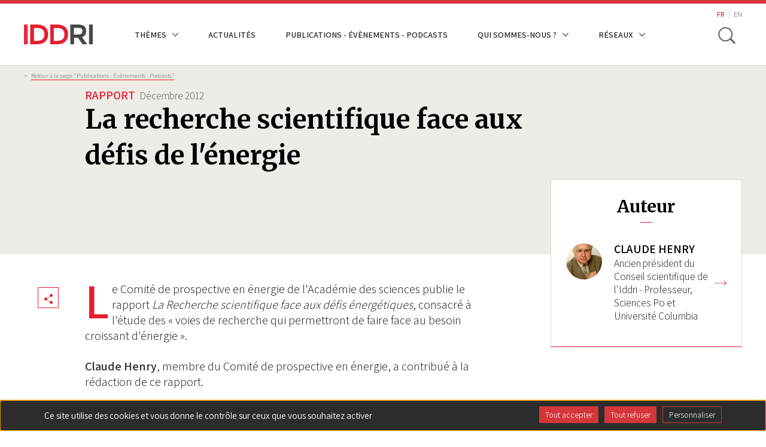

--- FILE ---
content_type: text/html; charset=UTF-8
request_url: https://www.iddri.org/fr/publications-et-evenements/rapport/la-recherche-scientifique-face-aux-defis-de-lenergie
body_size: 65760
content:


<!DOCTYPE html>
<html lang="fr" dir="ltr" prefix="og: https://ogp.me/ns#">
  <head>
    <meta charset="utf-8" />
<meta name="description" content="Le Comité de prospective en énergie de l&#039;Académie des sciences publie le rapport La Recherche scientifique face aux défis énergétiques, consacré à l&#039;étude des « voies de recherche qui permettront de faire face au besoin croissant d&#039;énergie ». Claude Henry, membre du Comité de prospective en énergie, a contribué à la rédaction de ce rapport. Présentation : « Le rapport La recherche scientifique face aux défis de l’énergie présente la contribution de l’Académie des sciences aux débats sur l’énergie et sur la transition énergétique, qui se développent actuellement en France et dans d’autres pays. Concevoir un nouvel équilibre entre les énergies fossiles, l’énergie nucléaire et les énergies renouvelables nécessite la définition d’objectifs précis dans le cadre d’une politique énergétique rationnelle inscrite dans le temps, en s’appuyant sur les technologies existantes et sur les innovations rendues possibles par la recherche scientifique et technologique. La transition souhaitée vers une réduction des énergies fossiles et vers une plus grande insertion des énergies renouvelables fera apparaître des difficultés considérables qu’il faudra envisager avec réalisme. On ne pourra pas se contenter d’approximations pour assurer l’équilibre entre la demande et la production et il faudra réussir à faire comprendre que cet équilibre ne pourra être atteint sans la résolution de problèmes scientifiques et techniques majeurs. Dans ce contexte, l’Académie fait neuf recommandations portant sur les questions difficiles posées par l’intermittence des énergies renouvelables, le stockage massif de l’énergie, le développement de l’énergie nucléaire, l’utilisation efficace des énergies fossiles et l’amélioration de l’efficacité énergétique dans tous les domaines. Ces recommandations visent à renforcer les recherches nécessaires pour réussir une transition qui respecte les objectifs économiques fondamentaux et qui préserve l’indépendance énergétique de notre pays. »" />
<meta name="robots" content="index, follow" />
<meta property="og:site_name" content="IDDRI" />
<meta property="og:type" content="article" />
<meta property="og:url" content="https://www.iddri.org/fr/publications-et-evenements/rapport/la-recherche-scientifique-face-aux-defis-de-lenergie" />
<meta property="og:title" content="La recherche scientifique face aux défis de l&#039;énergie" />
<meta property="og:description" content="Le Comité de prospective en énergie de l&#039;Académie des sciences publie le rapport La Recherche scientifique face aux défis énergétiques, consacré à l&#039;étude des « voies de recherche qui permettront de faire face au besoin croissant d&#039;énergie ». Claude Henry, membre du Comité de prospective en énergie, a contribué à la rédaction de ce rapport. Présentation : « Le rapport La recherche scientifique face aux défis de l’énergie présente la contribution de l’Académie des sciences aux débats sur l’énergie et sur la transition énergétique, qui se développent actuellement en France et dans d’autres pays. Concevoir un nouvel équilibre entre les énergies fossiles, l’énergie nucléaire et les énergies renouvelables nécessite la définition d’objectifs précis dans le cadre d’une politique énergétique rationnelle inscrite dans le temps, en s’appuyant sur les technologies existantes et sur les innovations rendues possibles par la recherche scientifique et technologique. La transition souhaitée vers une réduction des énergies fossiles et vers une plus grande insertion des énergies renouvelables fera apparaître des difficultés considérables qu’il faudra envisager avec réalisme. On ne pourra pas se contenter d’approximations pour assurer l’équilibre entre la demande et la production et il faudra réussir à faire comprendre que cet équilibre ne pourra être atteint sans la résolution de problèmes scientifiques et techniques majeurs. Dans ce contexte, l’Académie fait neuf recommandations portant sur les questions difficiles posées par l’intermittence des énergies renouvelables, le stockage massif de l’énergie, le développement de l’énergie nucléaire, l’utilisation efficace des énergies fossiles et l’amélioration de l’efficacité énergétique dans tous les domaines. Ces recommandations visent à renforcer les recherches nécessaires pour réussir une transition qui respecte les objectifs économiques fondamentaux et qui préserve l’indépendance énergétique de notre pays. »" />
<meta property="og:image:width" content="1200" />
<meta property="og:image:height" content="630" />
<meta name="MobileOptimized" content="width" />
<meta name="HandheldFriendly" content="true" />
<meta name="viewport" content="width=device-width, initial-scale=1.0" />
<link rel="alternate" hreflang="fr" href="https://www.iddri.org/fr/publications-et-evenements/rapport/la-recherche-scientifique-face-aux-defis-de-lenergie" />
<link rel="canonical" href="https://www.iddri.org/fr/publications-et-evenements/rapport/la-recherche-scientifique-face-aux-defis-de-lenergie" />
<link rel="shortlink" href="https://www.iddri.org/fr/node/21556" />

    <title>La recherche scientifique face aux défis de l&#039;énergie | IDDRI</title>
    <link rel="stylesheet" media="all" href="/sites/default/files/css/optimized/css_bRERo_ZBIrKXBca6rUFbiqU9s5rH-7cgquoq_zxLxg0.DC46eXDXNqd7nAabBNwZ9u8wUQRe9Ua37dH_hzHCrN4.css?t97blb" />
<link rel="stylesheet" media="all" href="/sites/default/files/css/optimized/css_Mo82ZZ31cKXAwJBOcyUs1IWfMb405vnexRv9Axiu1E4.BNkKNp68EbDUOqVxDKuKG3tFjrUVQO2lvnrY2ws-ozs.css?t97blb" />
<link rel="stylesheet" media="all" href="/sites/default/files/css/optimized/css_RLxG-gqUEGneV3kUIer3dfxF4x3bAorByjG8Qz4sPBM.AAgPzK5O1u0H_2JogUpE4orYI0D2-GRt4idG9TP-Atw.css?t97blb" />
<link rel="stylesheet" media="all" href="/sites/default/files/css/optimized/css_ht7sxmQu2oTKSoGWt1ndSu3IDPctjktF20Rb0cf9vn4.dUoS3YriKBjPqKvjKLwLYFu5L_9UAnCwYsqwQSM8Lxc.css?t97blb" />
<link rel="stylesheet" media="all" href="/sites/default/files/css/optimized/css_m0smgWnMf514_r7TQkN__Pmr-_EH0FhDUjHaC8_cg0Y.XIGqNnGjyNUqVKK6kYAtCYQBGlkH_cAEYeDKyotbqXU.css?t97blb" />
<link rel="stylesheet" media="all" href="/sites/default/files/css/optimized/css_9IddknSS13t2ZyGl1lrdq4Z3fnmU4_26LqVcG7jPJm8.pRq2ogVPqSFZMotAMbfTpYQHaBcUv1PMpX-IACJPrnw.css?t97blb" />
<link rel="stylesheet" media="all" href="/sites/default/files/css/optimized/css_y2KkHmWi-iiWSvPhQM4xjMPJI2Kq5GDsavt625YsE1k.BUEjdj2hCBDLvQJqPxHjZbJG2JuXAdB6h3avyHpGdc0.css?t97blb" />
<link rel="stylesheet" media="all" href="/sites/default/files/css/optimized/css_o46CzKmvZWVf3RwRT952gosDfYneGHPAINcJDkXQKKw.BDWBT8F-EjL3oc49GtpXpB_U1_zlKHgmyD3h2ya0deA.css?t97blb" />
<link rel="stylesheet" media="all" href="/sites/default/files/css/optimized/css_jro9FUjuN8bUVm-dn4S-fVOXWDw6GfZ4jFF67yqKvr8.pdlB5Z6TL4zGhLNll7U6Ppgf_GjatJhK__Ij2YXNUHw.css?t97blb" />
<link rel="stylesheet" media="all" href="/sites/default/files/css/optimized/css_vnoMeoxaaLGzIou_V9Kktno_BnLheyZ-Zy2-FOj2Ops.oYn54AOkSGp1k5qXsADMn5oA4Eolu41COpweO_04W20.css?t97blb" />
<link rel="stylesheet" media="all" href="/sites/default/files/css/optimized/css_4S2XvMVxhh1162PlqfEQeBQaubiYb-MN7lOIbBqXpXE.BiloNKolqn95_v2XYiVzCXBSnikBkmY1oqqn_MVT92E.css?t97blb" />
<link rel="stylesheet" media="all" href="/sites/default/files/css/optimized/css_EqnnaMezCBOH6YcrQ38QIn0P5PWWSvg-HXqGXLk6UhQ.QxgPyTPPKBSYmDDvnNT-cz-TddLSk4M6lxN0SH0xyDA.css?t97blb" />
<link rel="stylesheet" media="all" href="/sites/default/files/css/optimized/css_d3ogRY7fV4G8Hj9ztz6WM686MrDqfMQU5ewlNnkbV1U.1DgupRzDx2LS6X99ZbrfW3bau-w2oF5K2VkpBiSCHYk.css?t97blb" />
<link rel="stylesheet" media="all" href="/sites/default/files/css/optimized/css_4MbGDD09zXMiaSdgai7zf5Zry4cIquHKTiI26DHZFD8.FC3ToWqr35debD0yfNCJICHXA_YU6U2wbMi8FaPtUno.css?t97blb" />
<link rel="stylesheet" media="all" href="/sites/default/files/css/optimized/css_rqST7RlqY6jgCjogaMTorcWI2MBPaDDrbwfxUNmLDZM.R4NDpApz56_t3h00oFMfPVJZZ-OeLqu0BdtL9vgSxnk.css?t97blb" />
<link rel="stylesheet" media="all" href="/sites/default/files/css/optimized/css_V7_5j6X6-ZXUSwrIy0UxLbhQhQ18plAkSn4n6_XrtFA.IbIjtqZYSyE2XY7y2fZgRkqZ2maxq0e6ij676dtIUjg.css?t97blb" />
<link rel="stylesheet" media="all" href="/sites/default/files/css/optimized/css_lX53zme2ZdraPDlJG3h-jKXUP72iWvLVLOwLnzIu1xM.KHHif-bKGaxpLSNBBV3UGf7SPFdFPx5hMdajpZ6rewo.css?t97blb" />
<link rel="stylesheet" media="all" href="/sites/default/files/css/optimized/css__yIwH9FVPCHBS0NCp7PTCp1s2iYCr-dAgxcUyWDRUs8.RRhF81LzJXaXZc65JSreiOoXtNYrSq-12cA5lEHfJKg.css?t97blb" />
<link rel="stylesheet" media="all" href="/sites/default/files/css/optimized/css_91BCDYY01qHxZJ4MSRkKYwHauJw81w3sKXvPcZW6puQ.-dIxtx76H6qCIYOivZeKz7q_xHKkzJsymuYUmt5558I.css?t97blb" />
<link rel="stylesheet" media="all" href="/sites/default/files/css/optimized/css_rVqyYZFt6Evtl3fYEq6czIGri03gx9wRjz3Y_ItWYEU.OMHY3l3QPw54z-Ar_90u1mpCtiMD2wOOuiQTuwtQc7o.css?t97blb" />
<link rel="stylesheet" media="all" href="/sites/default/files/css/optimized/css_qO2AoishdJKLKCtcndQBjWGM8F-wZAF9orv7nXKx68o.6KCt6SUK3ePEf1tO4s4pjQflMvSkZlS-3u4ZVmMdQCM.css?t97blb" />
<link rel="stylesheet" media="all" href="/sites/default/files/css/optimized/css_UF7ljNEy5Lc8cUWBxDk9g7IM11HuHz9ssrsS1MFZX20.f6gfY5V52_zIBOspzrcXqDgPHp4Fgo3HQf4hC3L_Rx8.css?t97blb" />
<link rel="stylesheet" media="all" href="/sites/default/files/css/optimized/css_Nzm2F3xJlahM2jdRzicLk9wgE1ZT9IqT0sxDYtn4GHw.ekfA6MmWz6UC2TOWfARSd1KjIuuLvU5HrgPWFihqU4I.css?t97blb" />
<link rel="stylesheet" media="all" href="/sites/default/files/css/optimized/css_1rvzKwYydUJvySPfT7DtPc8fI0oPy2FglyIV09Fl8oE.myc8X7JVUEF-QyTntfEZ6t9j3V3mWVOX8fj1XuyKngw.css?t97blb" />
<link rel="stylesheet" media="all" href="/sites/default/files/css/optimized/css_CeRwom0PAvGUuy7W0NxSt_HRil2MSjwd7p5sWhu67xs.8I2n1K5iiFFp_R6FdJXmpipUTBNRgmGW_L_MGnH8paI.css?t97blb" />
<link rel="stylesheet" media="all" href="/sites/default/files/css/optimized/css_JXwuQLNySt7YEiyIafCDAhSDOBW5aW87ZaWwTZEqGbg.pYlWxvMnJuvqyCOD5DJaRDDgdUWGH-mYxEA8f4MUcN8.css?t97blb" />
<link rel="stylesheet" media="all" href="/sites/default/files/css/optimized/css_Sw8T02rBw9Z7xsftE6ZM9rJ5umht_AvIYQNAxjwegD8.CxR17DSeu5NkNXAkgyKnrXzmto0jEgMG7UbsbGTv4ds.css?t97blb" />
<link rel="stylesheet" media="all" href="/sites/default/files/css/optimized/css_L5f691Y6OmOZJl02aK1aFZ8ruvcIWJm7QSxPu2q6KMU.22-Qqvp9zgwRhnR3jhPisskFXhcZbU_yTRqTRn-BXKw.css?t97blb" />
<link rel="stylesheet" media="all" href="/sites/default/files/css/optimized/css_yGEmdijJ6nazKKcJTIDZb-gipnfpmm6HdEdn-AdmlEA.SbyPmQFeZNg8bMlhaqd3nZRFpGBK2bz9JKgQPu99YO8.css?t97blb" />
<link rel="stylesheet" media="all" href="/sites/default/files/css/optimized/css_e-ha61-8JqW42ygHCse4GYVczoe6jxRRgFzom2fxTTs.SDCXYhwsr3T9rmZ4Zqy72Af3_2t_JVMXVXyTYklJPYk.css?t97blb" />
<link rel="stylesheet" media="all" href="/sites/default/files/css/optimized/css_cjDI52aJ1Vdr-7A_JokZBl0QRxFBCYPZ0-NJTg5pO_Y.FOJ2LQuc15mfABBXze9N9TBWhbeSOIx6O8Ujsk-mCkc.css?t97blb" />
<link rel="stylesheet" media="all" href="/sites/default/files/css/optimized/css_V79B7a4qTRJakLA2xfHJmi-DCCztIRV1QuOaDHeVTxg.lyPlAzOZqe4ehQrf0yLLDB8o_GABfHt2U8EAPB6V99Q.css?t97blb" />
<link rel="stylesheet" media="all" href="/sites/default/files/css/optimized/css_bEZMFRPzO-2aTxw1AlwlSYaf1ivetnEFRWi7RwiDRHI.nwabwVHQBKl-UGnWst-W270yRuH8f0vbuTx1BV43DUs.css?t97blb" />
<link rel="stylesheet" media="all" href="/sites/default/files/css/optimized/css_kV3eX0I_qlJpX1GGDsziko2rskvlJnj2czM_H_UGn5U.NrBfJtpbkCGkt9QEDCAG7BI9PNt5sqT5ohwTfE3whYg.css?t97blb" />
<link rel="stylesheet" media="all" href="/sites/default/files/css/optimized/css_3qlPrycG9AtdJQ_YShrNltTnnc14XgV1o_usquKsIY4.6mkOnErO_Y_VQcMNIpaUkOWN8yxoPSDhoKcYoK4657g.css?t97blb" />
<link rel="stylesheet" media="all" href="/sites/default/files/css/optimized/css_SyL6713bJz4VzkK2SfEx2PZVfO8E_Grsaxet1SwEQmU.tGkW48I0Is2MMPFdupAN1tmK-tItbD6ALEezBG_66vE.css?t97blb" />
<link rel="stylesheet" media="all" href="/sites/default/files/css/optimized/css_Cpr4lLkyjMwfaGmXsOqOycH_S7t7QPIeBpynTJJ41FU.m_uDhLomlz9gFYleFOGt-D9Z7kvKW-qNyws9PCOZ7Tw.css?t97blb" />
<link rel="stylesheet" media="all" href="/sites/default/files/css/optimized/css_DdDn1MBEZK8VYyM-mRwQoqOCeg6D6xselAwWsDd_Ww8.dtCX1NiF8MsfnVpYA7eHdQhpcin0SLWj1ov4Ffv2rMk.css?t97blb" />
<link rel="stylesheet" media="all" href="/sites/default/files/css/optimized/css_C5pLAVLDSYD88KXTwIwfUHo-UIQNX-u2HCLBXD6c8v8.hBAohnRj15OcDJ-sg3EndadbiD2CeHADNS7lpcPLmPQ.css?t97blb" />
<link rel="stylesheet" media="all" href="/sites/default/files/css/optimized/css_KcWoJZNBEXNRWCa3YGmNXV267kZTwCB6ixIuQ2drNG4.9IQPFqtVtvtL4162wEd0sLboAFvj-DHTqVdkbytlirk.css?t97blb" />
<link rel="stylesheet" media="all" href="/sites/default/files/css/optimized/css_jyqAAcsudcfC9PcJd63Dc817q1h3P41zWEKQKpwuf9g.4Yd2GnbmsrzVh3aFzWiKyD50T7b50_cmOiZHnARWVdo.css?t97blb" />
<link rel="stylesheet" media="all" href="/sites/default/files/css/optimized/css_zcWWoPyqxP6Ts9j1UmpKlAdXL0LxFdAFsvh7LHGP9hg.ZWzCbxr9TLtMBz-nWc2zd6pc40czrKX1no2quZGAzr8.css?t97blb" />
<link rel="stylesheet" media="all" href="/sites/default/files/css/optimized/css_v7Q33bGI1xcDVAJ-XqDcpKbhFPCB2YMUx-EVRneODOo.g0nnWZyzoK1IR_-soC0mDbbepsRaAgjAYyUvF0T-VvM.css?t97blb" />
<link rel="stylesheet" media="all" href="/sites/default/files/css/optimized/css_RXsj9VMvl9LttbP-7mR4MY80vqjpgLu1pn_NiS2ZidM.bOHA5UKA80OI2-FLIvokNB6NModOGz6FuclXzzR0DNc.css?t97blb" />
<link rel="stylesheet" media="all" href="/themes/custom/iddri/node_modules/share-this/dist/share-this.css?t97blb" />
<link rel="stylesheet" media="all" href="/sites/default/files/css/optimized/css_mq-_eG7MPY2naMAqHbIEQen1IJtgRa4s9lRIh6Hfno4.b2npJ92V29HdamueyPj7Pyz1qXfWXJiKqu4KOJzULh4.css?t97blb" />
<link rel="stylesheet" media="all" href="/sites/default/files/css/optimized/css_BkzEfssMK88pYiRsJaovquO-4epCeJJihKl1Ap7FVUI.yNc5So6NyD-552zt0yNLBGokTBIFCO5JmwGhgL_DcEE.css?t97blb" />
<link rel="stylesheet" media="all" href="//fonts.googleapis.com/css?family=Assistant:300,400,600|Merriweather:700" />

    
    <link rel="apple-touch-icon" sizes="57x57" href="/themes/custom/iddri/images/favicon/apple-icon-57x57.png">
    <link rel="apple-touch-icon" sizes="60x60" href="/themes/custom/iddri/images/favicon/apple-icon-60x60.png">
    <link rel="apple-touch-icon" sizes="72x72" href="/themes/custom/iddri/images/favicon/apple-icon-72x72.png">
    <link rel="apple-touch-icon" sizes="76x76" href="/themes/custom/iddri/images/favicon/apple-icon-76x76.png">
    <link rel="apple-touch-icon" sizes="114x114" href="/themes/custom/iddri/images/favicon/apple-icon-114x114.png">
    <link rel="apple-touch-icon" sizes="120x120" href="/themes/custom/iddri/images/favicon/apple-icon-120x120.png">
    <link rel="apple-touch-icon" sizes="144x144" href="/themes/custom/iddri/images/favicon/apple-icon-144x144.png">
    <link rel="apple-touch-icon" sizes="152x152" href="/themes/custom/iddri/images/favicon/apple-icon-152x152.png">
    <link rel="apple-touch-icon" sizes="180x180" href="/themes/custom/iddri/images/favicon/apple-icon-180x180.png">
    <link rel="icon" type="image/png" sizes="192x192"  href="/themes/custom/iddri/images/favicon/android-icon-192x192.png">
    <link rel="icon" type="image/png" sizes="32x32" href="/themes/custom/iddri/images/favicon/favicon-32x32.png">
    <link rel="icon" type="image/png" sizes="96x96" href="/themes/custom/iddri/images/favicon/favicon-96x96.png">
    <link rel="icon" type="image/png" sizes="16x16" href="/themes/custom/iddri/images/favicon/favicon-16x16.png">
    <link rel="manifest" href="/themes/custom/iddri/images/favicon/manifest.json">
    <meta name="msapplication-TileColor" content="#ffffff">
    <meta name="msapplication-TileImage" content="/themes/custom/iddri/images/favicon/ms-icon-144x144.png">
    <meta name="theme-color" content="#ffffff">

    <!-- Matomo -->
    <script>
      var _paq = window._paq = window._paq || [];
      /* tracker methods like "setCustomDimension" should be called before "trackPageView" */
      _paq.push(['trackPageView']);
      _paq.push(['enableLinkTracking']);
      (function() {
        var u="https://iddri.matomo.cloud/";
        _paq.push(['setTrackerUrl', u+'matomo.php']);
        _paq.push(['setSiteId', '1']);
        var d=document, g=d.createElement('script'), s=d.getElementsByTagName('script')[0];
        g.async=true; g.src='//cdn.matomo.cloud/iddri.matomo.cloud/matomo.js'; s.parentNode.insertBefore(g,s);
      })();
    </script>
    <!-- End Matomo Code -->
  </head>
  <body class="path-node page-node-type-publication">

        <a href="#main-content" class="visually-hidden focusable skip-link">
      Aller au contenu principal
    </a>
    
      <div class="dialog-off-canvas-main-canvas" data-off-canvas-main-canvas>
    
<div class="layout-container">
  <header class="header-site" role="banner">
    <div class="header-site__wrapper">
        <div class="container">
            <div class="flex-content-vcenter">
                <a href="https://www.iddri.org/fr" class="header-site__logo-wrap">
                                      <img class="header-site__logo" src="/themes/custom/iddri/images/logo.svg" alt="IDDRI" />
                                  </a>

                
                                      <div class="region region-header">
    <nav role="navigation" aria-labelledby="block-iddri-main-menu-menu" id="block-iddri-main-menu" class="block block-menu navigation menu--main">
            
  <h2 class="visually-hidden" id="block-iddri-main-menu-menu">Navigation principale</h2>
  

        
							<ul data-region="header" class="menu">
																	<li class="menu-item menu-item--expanded">
						<span>Thèmes</span>
													<div class="dropdown-mainnav">
								<div class="container">
									<div class="dropdown-inner">
										<h2>Thèmes</h2>
										<div class="dropdown-elements">
																																												<ul class="menu">
																		<li class="menu-item">
						<a href="/fr/themes/agriculture-et-alimentation" data-drupal-link-system-path="node/27048">Agriculture et alimentation</a>
											</li>
														<li class="menu-item">
						<a href="/fr/themes/biodiversite" data-drupal-link-system-path="node/19248">Biodiversité</a>
											</li>
														<li class="menu-item">
						<a href="/fr/themes/climat" data-drupal-link-system-path="node/19247">Climat</a>
											</li>
														<li class="menu-item">
						<a href="/fr/themes/energie" data-drupal-link-system-path="node/27060">Énergie</a>
											</li>
														<li class="menu-item">
						<a href="/fr/themes/financement-des-economies-en-developpement" data-drupal-link-system-path="node/19246">Financement des économies en développement</a>
											</li>
							</ul>
			
																																																								<ul class="menu">
																		<li class="menu-item">
						<a href="/fr/themes/modes-de-vie" data-drupal-link-system-path="node/27062">Modes de vie</a>
											</li>
														<li class="menu-item">
						<a href="/fr/themes/nouvelles-politiques-industrielles" data-drupal-link-system-path="node/27236">Nouvelles politiques industrielles</a>
											</li>
														<li class="menu-item">
						<a href="/fr/themes/ocean" data-drupal-link-system-path="node/22455">Océan</a>
											</li>
														<li class="menu-item">
						<a href="/fr/themes/pacte-vert-europeen" data-drupal-link-system-path="node/27061">Pacte vert européen</a>
											</li>
														<li class="menu-item">
						<a href="/fr/themes/transport" data-drupal-link-system-path="node/27047">Transport</a>
											</li>
							</ul>
			
																																	</div>
									</div>
								</div>
							</div>
											</li>
														<li class="menu-item">
						<a href="/fr/actualites" data-drupal-link-system-path="node/27446">Actualités</a>
											</li>
														<li class="menu-item">
						<a href="/fr/publications-et-evenements" data-drupal-link-system-path="publi-events">Publications - Évènements - Podcasts</a>
											</li>
														<li class="menu-item menu-item--expanded">
						<span>Qui sommes-nous ?</span>
													<div class="dropdown-mainnav">
								<div class="container">
									<div class="dropdown-inner">
										<h2>Qui sommes-nous ?</h2>
										<div class="dropdown-elements">
																																												<ul class="menu">
																		<li class="menu-item">
						<a href="/fr/iddri-en-bref" data-drupal-link-system-path="node/18188">L&#039;Iddri en bref</a>
											</li>
														<li class="menu-item">
						<a href="/fr/iddri-en-bref/equipe" data-drupal-link-system-path="node/16391">Équipe</a>
											</li>
														<li class="menu-item">
						<a href="/fr/iddri-en-bref/gouvernance" data-drupal-link-system-path="node/22897">Instances de gouvernance</a>
											</li>
														<li class="menu-item">
						<a href="/fr/iddri-en-bref/partenaires-financiers" data-drupal-link-system-path="node/22908">Partenaires financiers</a>
											</li>
														<li class="menu-item">
						<a href="/fr/iddri-en-bref/partenaires-de-recherche-et-dintervention" data-drupal-link-system-path="node/22909">Partenaires de recherche</a>
											</li>
							</ul>
			
																																																<div class="special_item">
																						<ul class="menu">
																		<li class="menu-item">
						<a href="/fr/iddri-en-bref/transparence-sur-la-gouvernance-et-le-financement" data-drupal-link-system-path="node/22571">Transparence</a>
											</li>
														<li class="menu-item">
						<a href="/fr/iddri-en-bref/rapports-dactivites" data-drupal-link-system-path="node/22559">Rapports d&#039;activités</a>
											</li>
														<li class="menu-item">
						<a href="/fr/iddri-en-bref/contact" data-drupal-link-system-path="node/22569">Contact</a>
											</li>
														<li class="menu-item">
						<a href="/fr/iddri-en-bref/emplois-et-stages" data-drupal-link-system-path="node/22882">Emplois et stages</a>
											</li>
							</ul>
			
														<ul class="social-list">
															<li>
																<a href="https://www.linkedin.com/company/iddri/" target="_blank" class="linkedin ln-social">ln|LinkedIn</a>
															</li>
															<li>
																<a href="https://bsky.app/profile/iddri.bsky.social" target="_blank" class="bluesky bs-social">bs|Bluesky</a>
															</li>
															<li>
																<a href="https://www.youtube.com/user/IddriTV" target="_blank" class="youtube yt-social">yt|Youtube</a>
															</li>
														</ul>
													</div>
																																	</div>
									</div>
								</div>
							</div>
											</li>
														<li class="menu-item menu-item--expanded">
						<span>Réseaux</span>
													<div class="dropdown-mainnav">
								<div class="container">
									<div class="dropdown-inner">
										<h2>Réseaux</h2>
										<div class="dropdown-elements">
																																												<ul class="menu">
																		<li class="menu-item">
						<a href="/fr/reseau/deep-decarbonization-pathways" data-drupal-link-system-path="node/27050">Deep Decarbonization Pathways</a>
											</li>
														<li class="menu-item">
						<a href="/fr/reseau/institut-mobilites-en-transition" data-drupal-link-system-path="node/27049">Institut Mobilités en Transition</a>
											</li>
														<li class="menu-item">
						<a href="/fr/reseau/ukama" data-drupal-link-system-path="node/27051">Ukȧmȧ</a>
											</li>
														<li class="menu-item">
						<a href="/fr/reseau/european-think-tanks-group" data-drupal-link-system-path="node/27052">European Think Tanks Group</a>
											</li>
														<li class="menu-item">
						<a href="/fr/reseau/think-sustainable-europe" data-drupal-link-system-path="node/27053">Think Sustainable Europe</a>
											</li>
							</ul>
			
																																																								<ul class="menu">
																		<li class="menu-item">
						<a href="/fr/reseau/idgm" data-drupal-link-system-path="node/27054">IDGM +</a>
											</li>
							</ul>
			
																																	</div>
									</div>
								</div>
							</div>
											</li>
							</ul>
			


  </nav>
<div class="language-switcher-language-url block block-language block-language-blocklanguage-interface" id="block-iddri-lang-switcher" role="navigation">
  
    
      <ul class="links"><li hreflang="fr" data-drupal-link-system-path="node/21556" class="fr is-active" aria-current="page"><a href="/fr/publications-et-evenements/rapport/la-recherche-scientifique-face-aux-defis-de-lenergie" class="language-link is-active" hreflang="fr" data-drupal-link-system-path="node/21556" aria-current="page">FR</a></li><li hreflang="en" data-drupal-link-system-path="node/21556" class="en"><a href="/en/node/21556" class="language-link" hreflang="en" data-drupal-link-system-path="node/21556">EN</a></li></ul>
  </div>
<div class="views-exposed-form block block-search container-inline" id="block-search-form-block">
  
    
      <form class="iddri-search-form" data-drupal-selector="iddri-search-form" action="/fr/publications-et-evenements/rapport/la-recherche-scientifique-face-aux-defis-de-lenergie" method="post" id="iddri-search-form" accept-charset="UTF-8">
  <div class="form-item js-form-wrapper form-wrapper" id="edit-title"><input placeholder="Mots-clés" data-drupal-selector="edit-title" type="text" id="edit-title" name="title" value="" size="60" maxlength="128" class="form-text required" required="required" aria-required="true" />
</div>
<input data-drupal-selector="form-xol-jutdis9pwd3jhlf-jaeropdwp4l9f0bxq4nyvvs" type="hidden" name="form_build_id" value="form-xOL-JUTDIS9pWd3jHLf-jaEROPdWp4l9f0BXq4Nyvvs" />
<input data-drupal-selector="edit-iddri-search-form" type="hidden" name="form_id" value="iddri_search_form" />
<div data-drupal-selector="edit-actions" class="form-actions js-form-wrapper form-wrapper" id="edit-actions"><input data-drupal-selector="edit-submit" type="submit" id="edit-submit" name="op" value="OK" class="button js-form-submit form-submit" />
</div>

</form>

  </div>

  </div>

                            </div>


            <div class="flex-content-vcenter">
              
                
                <button type="button" class="header-site__search js-toggle-search" aria-label="toggle search">
                    <span class="search-icon__item" aria-hidden="true"></span>
                    <span class="hide-visually">Toggle search</span>
                </button>

                <button class="hamburger js-toggle-nav">
                    <span class="hamburger__inner js-hamburger-inner"></span>
                </button>
            </div>
        </div>
    </div>
</header>

<div class="mobile-nav js-mobile-nav">
    <div class="container">
        <div class="mobile-nav__wrap">
            <nav role="navigation" aria-labelledby="block-iddri-main-menu-menu" id="block-iddri-main-menu" class="block block-menu navigation menu--main">
            
  <h2 class="visually-hidden" id="block-iddri-main-menu-menu">Navigation principale</h2>
  

        
							<ul data-region="header" class="menu">
																	<li class="menu-item menu-item--expanded">
						<span>Thèmes</span>
													<div class="dropdown-mainnav">
								<div class="container">
									<div class="dropdown-inner">
										<h2>Thèmes</h2>
										<div class="dropdown-elements">
																																												<ul class="menu">
																		<li class="menu-item">
						<a href="/fr/themes/agriculture-et-alimentation" data-drupal-link-system-path="node/27048">Agriculture et alimentation</a>
											</li>
														<li class="menu-item">
						<a href="/fr/themes/biodiversite" data-drupal-link-system-path="node/19248">Biodiversité</a>
											</li>
														<li class="menu-item">
						<a href="/fr/themes/climat" data-drupal-link-system-path="node/19247">Climat</a>
											</li>
														<li class="menu-item">
						<a href="/fr/themes/energie" data-drupal-link-system-path="node/27060">Énergie</a>
											</li>
														<li class="menu-item">
						<a href="/fr/themes/financement-des-economies-en-developpement" data-drupal-link-system-path="node/19246">Financement des économies en développement</a>
											</li>
							</ul>
			
																																																								<ul class="menu">
																		<li class="menu-item">
						<a href="/fr/themes/modes-de-vie" data-drupal-link-system-path="node/27062">Modes de vie</a>
											</li>
														<li class="menu-item">
						<a href="/fr/themes/nouvelles-politiques-industrielles" data-drupal-link-system-path="node/27236">Nouvelles politiques industrielles</a>
											</li>
														<li class="menu-item">
						<a href="/fr/themes/ocean" data-drupal-link-system-path="node/22455">Océan</a>
											</li>
														<li class="menu-item">
						<a href="/fr/themes/pacte-vert-europeen" data-drupal-link-system-path="node/27061">Pacte vert européen</a>
											</li>
														<li class="menu-item">
						<a href="/fr/themes/transport" data-drupal-link-system-path="node/27047">Transport</a>
											</li>
							</ul>
			
																																	</div>
									</div>
								</div>
							</div>
											</li>
														<li class="menu-item">
						<a href="/fr/actualites" data-drupal-link-system-path="node/27446">Actualités</a>
											</li>
														<li class="menu-item">
						<a href="/fr/publications-et-evenements" data-drupal-link-system-path="publi-events">Publications - Évènements - Podcasts</a>
											</li>
														<li class="menu-item menu-item--expanded">
						<span>Qui sommes-nous ?</span>
													<div class="dropdown-mainnav">
								<div class="container">
									<div class="dropdown-inner">
										<h2>Qui sommes-nous ?</h2>
										<div class="dropdown-elements">
																																												<ul class="menu">
																		<li class="menu-item">
						<a href="/fr/iddri-en-bref" data-drupal-link-system-path="node/18188">L&#039;Iddri en bref</a>
											</li>
														<li class="menu-item">
						<a href="/fr/iddri-en-bref/equipe" data-drupal-link-system-path="node/16391">Équipe</a>
											</li>
														<li class="menu-item">
						<a href="/fr/iddri-en-bref/gouvernance" data-drupal-link-system-path="node/22897">Instances de gouvernance</a>
											</li>
														<li class="menu-item">
						<a href="/fr/iddri-en-bref/partenaires-financiers" data-drupal-link-system-path="node/22908">Partenaires financiers</a>
											</li>
														<li class="menu-item">
						<a href="/fr/iddri-en-bref/partenaires-de-recherche-et-dintervention" data-drupal-link-system-path="node/22909">Partenaires de recherche</a>
											</li>
							</ul>
			
																																																<div class="special_item">
																						<ul class="menu">
																		<li class="menu-item">
						<a href="/fr/iddri-en-bref/transparence-sur-la-gouvernance-et-le-financement" data-drupal-link-system-path="node/22571">Transparence</a>
											</li>
														<li class="menu-item">
						<a href="/fr/iddri-en-bref/rapports-dactivites" data-drupal-link-system-path="node/22559">Rapports d&#039;activités</a>
											</li>
														<li class="menu-item">
						<a href="/fr/iddri-en-bref/contact" data-drupal-link-system-path="node/22569">Contact</a>
											</li>
														<li class="menu-item">
						<a href="/fr/iddri-en-bref/emplois-et-stages" data-drupal-link-system-path="node/22882">Emplois et stages</a>
											</li>
							</ul>
			
														<ul class="social-list">
															<li>
																<a href="https://www.linkedin.com/company/iddri/" target="_blank" class="linkedin ln-social">ln|LinkedIn</a>
															</li>
															<li>
																<a href="https://bsky.app/profile/iddri.bsky.social" target="_blank" class="bluesky bs-social">bs|Bluesky</a>
															</li>
															<li>
																<a href="https://www.youtube.com/user/IddriTV" target="_blank" class="youtube yt-social">yt|Youtube</a>
															</li>
														</ul>
													</div>
																																	</div>
									</div>
								</div>
							</div>
											</li>
														<li class="menu-item menu-item--expanded">
						<span>Réseaux</span>
													<div class="dropdown-mainnav">
								<div class="container">
									<div class="dropdown-inner">
										<h2>Réseaux</h2>
										<div class="dropdown-elements">
																																												<ul class="menu">
																		<li class="menu-item">
						<a href="/fr/reseau/deep-decarbonization-pathways" data-drupal-link-system-path="node/27050">Deep Decarbonization Pathways</a>
											</li>
														<li class="menu-item">
						<a href="/fr/reseau/institut-mobilites-en-transition" data-drupal-link-system-path="node/27049">Institut Mobilités en Transition</a>
											</li>
														<li class="menu-item">
						<a href="/fr/reseau/ukama" data-drupal-link-system-path="node/27051">Ukȧmȧ</a>
											</li>
														<li class="menu-item">
						<a href="/fr/reseau/european-think-tanks-group" data-drupal-link-system-path="node/27052">European Think Tanks Group</a>
											</li>
														<li class="menu-item">
						<a href="/fr/reseau/think-sustainable-europe" data-drupal-link-system-path="node/27053">Think Sustainable Europe</a>
											</li>
							</ul>
			
																																																								<ul class="menu">
																		<li class="menu-item">
						<a href="/fr/reseau/idgm" data-drupal-link-system-path="node/27054">IDGM +</a>
											</li>
							</ul>
			
																																	</div>
									</div>
								</div>
							</div>
											</li>
							</ul>
			


  </nav>


            
        </div>

        <div class="language-switcher-language-url block block-language block-language-blocklanguage-interface" id="block-iddri-lang-switcher" role="navigation">
  
    
      <ul class="links"><li hreflang="fr" data-drupal-link-system-path="node/21556" class="fr is-active" aria-current="page"><a href="/fr/publications-et-evenements/rapport/la-recherche-scientifique-face-aux-defis-de-lenergie" class="language-link is-active" hreflang="fr" data-drupal-link-system-path="node/21556" aria-current="page">FR</a></li><li hreflang="en" data-drupal-link-system-path="node/21556" class="en"><a href="/en/node/21556" class="language-link" hreflang="en" data-drupal-link-system-path="node/21556">EN</a></li></ul>
  </div>

    </div>
</div>






  <main role="main" class="site-wrapper">
    <div class="container">
      <a id="main-content" tabindex="-1"></a>
      <div class="layout-content">
          <div class="region region-content">
    <div id="block-iddri-breadcrumb-block" class="block block-system block-system-breadcrumb-block">
  
    
        <nav class="breadcrumb" role="navigation" aria-labelledby="system-breadcrumb">
    <h2 id="system-breadcrumb" class="visually-hidden">Fil d'Ariane</h2>
    <ol>
          <li class="breadcrumb__item">
        <span>></span>
                  <a href="/fr/publications-et-evenements" class="breadcrumb__link">Retour à la page "Publications - Évènements - Podcasts”</a>
              </li>
        </ol>
  </nav>

  </div>
<div data-drupal-messages-fallback class="hidden"></div>


<article class="publication publication-full page-wrapper">

    <header class="page-header " >
        <div class="row">
            <div class="col-7plus push-1">
                <div class="publication__metas">
                    <span class="category category--publi">Rapport</span>
                    Décembre 2012
                </div>
                <h1 class="page-title page-title--publication "><span class="field field--name-title field--type-string field--label-hidden">La recherche scientifique face aux défis de l&#039;énergie</span>
</h1>
                <p class="page-intro"></p>

                
                                  
                
            </div>
        </div>
    </header>

    <div class="row flex-content">
        <div class="col-1">
            <div class="article-full__social js-social-toolbar"><div class="js-share-bar-wrap share-bar-wrap">
  <button class="js-toggle-share-bar share-bar__link">
    <svg width="14px" height="17px" class="icon-share2">
      <use xlink:href="/themes/custom/iddri/images/icons.svg#share" />
    </svg>
    <span class="hide-visually">Share</span>
  </button>

  <ul class="share-bar js-share-bar">
    <li class="share-bar__item">
      <a href="https://www.facebook.com/sharer/sharer.php?u=https%3A%2F%2Fwww.iddri.org%2Ffr%2Fpublications-et-evenements%2Frapport%2Fla-recherche-scientifique-face-aux-defis-de-lenergie" target="_blank" class="share-bar__link share-bar__link--sub js-popup">
        <svg width="7px" height="15px" class="icon-share2">
          <use xlink:href="/themes/custom/iddri/images/icons.svg#fb2" />
        </svg>
        <span class="hide-visually">Share on Facebook</span>
      </a>
    </li>

    <li class="share-bar__item">
      <a href="https://bsky.app/intent/compose?text=La+recherche+scientifique+face+aux+d%C3%A9fis+de+l%27%C3%A9nergie https%3A%2F%2Fwww.iddri.org%2Ffr%2Fpublications-et-evenements%2Frapport%2Fla-recherche-scientifique-face-aux-defis-de-lenergie via @iddri.bsky.social" target="_blank" class="share-bar__link share-bar__link--sub share-bar__link--small js-popup">
        <svg xmlns="http://www.w3.org/2000/svg" xmlns:xlink="http://www.w3.org/1999/xlink" width="15px" height="13px" viewBox="0 0 14 13" version="1.1" class="icon-share2"><path d="M 3.167969 1.078125 C 4.71875 2.304688 6.386719 4.789062 7 6.121094 C 7.613281 4.789062 9.28125 2.304688 10.832031 1.078125 C 11.953125 0.195312 13.765625 -0.488281 13.765625 1.6875 C 13.765625 2.121094 13.53125 5.335938 13.390625 5.859375 C 12.90625 7.675781 11.148438 8.136719 9.582031 7.855469 C 12.320312 8.347656 13.015625 9.96875 11.511719 11.589844 C 8.65625 14.671875 7.40625 10.816406 7.085938 9.832031 C 7.027344 9.648438 7 9.566406 7 9.636719 C 7 9.566406 6.972656 9.648438 6.914062 9.832031 C 6.59375 10.816406 5.34375 14.671875 2.488281 11.589844 C 0.984375 9.96875 1.679688 8.347656 4.417969 7.855469 C 2.851562 8.136719 1.09375 7.675781 0.609375 5.859375 C 0.46875 5.335938 0.234375 2.121094 0.234375 1.6875 C 0.234375 -0.488281 2.046875 0.195312 3.167969 1.078125 Z M 3.167969 1.078125 "></path>
        </svg>
        <span class="hide-visually">Share on BlueSky</span>
      </a>
    </li>

    <li class="share-bar__item">
      <a href="https://www.linkedin.com/shareArticle?mini=true&url=https%3A%2F%2Fwww.iddri.org%2Ffr%2Fpublications-et-evenements%2Frapport%2Fla-recherche-scientifique-face-aux-defis-de-lenergie&title=La+recherche+scientifique+face+aux+d%C3%A9fis+de+l%27%C3%A9nergie" target="_blank" class="share-bar__link share-bar__link--sub share-bar__link--small js-popup">
        <svg width="12px" height="12px" class="icon-share2">
          <use xlink:href="/themes/custom/iddri/images/icons.svg#linkedin2" />
        </svg>
        <span class="hide-visually">Share on Linkedin</span>
      </a>
    </li>
  </ul>
</div>
</div>

        </div>
        <div class="col-7 col-sm-12">
                        <div class="page-content">
                                <div class="page-chapo wysiwyg  page-chapo--lettrine ">
                    
            <div class="clearfix text-formatted field field--name-field-chapo field--type-text-long field--label-hidden field__item"><p>
	Le Comité de prospective en énergie de l'Académie des sciences publie le rapport <em>La&nbsp;Recherche scientifique face aux défis énergétiques</em>, consacré à l'étude des « voies de recherche qui permettront de faire face au besoin croissant d'énergie ».</p>
<p>
	<strong>Claude Henry</strong>, membre du Comité de prospective en énergie, a contribué à la rédaction de ce rapport.</p>
<p>
	Présentation :</p>
<p>
	«&nbsp;Le rapport <em>La recherche scientifique face aux défis de l’énergie</em> présente la contribution de l’Académie des sciences aux débats sur l’énergie et sur la transition énergétique, qui se développent actuellement en France et dans d’autres pays.</p>
<p>
	Concevoir un <strong>nouvel équilibre</strong> entre les énergies fossiles, l’énergie nucléaire et les énergies renouvelables nécessite la définition d’<strong>objectifs précis</strong> dans le cadre d’une <strong>politique énergétique rationnelle</strong> inscrite dans le temps, en s’appuyant sur les technologies existantes et sur les innovations rendues possibles par la recherche scientifique et technologique. La transition souhaitée vers une réduction des énergies fossiles et vers une plus grande insertion des énergies renouvelables fera apparaître des difficultés considérables qu’il faudra envisager avec réalisme. On ne pourra pas se contenter d’approximations pour assurer l’équilibre entre la demande et la production et il faudra réussir à faire comprendre que cet équilibre ne pourra être atteint sans la résolution de problèmes scientifiques et techniques majeurs.</p>
<p>
	Dans ce contexte, l’Académie fait <strong>neuf recommandations</strong> portant sur les questions difficiles posées par l’intermittence des énergies renouvelables, le stockage massif de l’énergie, le développement de l’énergie nucléaire, l’utilisation efficace des énergies fossiles et l’amélioration de l’efficacité énergétique dans tous les domaines. Ces recommandations visent à renforcer les recherches nécessaires pour réussir une transition qui respecte les objectifs économiques fondamentaux et qui préserve l’indépendance énergétique de notre pays. »</p></div>
      
                </div>
                
                
                <div class="footnotes_container wysiwyg hidden"><ul class="footnotes"></ul></div>

                            </div>

            
            

            <ul class="authors-list">
                              Auteur :
                                                                    <li class="authors-list__item">
                                                <a href="/fr/iddri-en-bref/equipe/claude-henry">Claude Henry</a>
                                      </li>
                            </ul>
            
            <ul class="tags">
                
                
            </ul>
        </div>

                <div class="col-4 justify-right col-sm-12 sidebar-wrap-publi">
                        <div class="sidebar sidebar--no-margin ">
                              <h2 class="page-section-title page-section-title--small">Auteur</h2>
                              <div class="authors-teaser-wrap">
                
      <div class="field field--name-field-authors field--type-entity-reference field--label-hidden field__items">
              <div class="field__item"><article class="author-teaser">
      <a href="/fr/iddri-en-bref/equipe/claude-henry" class="flex-content">
          
            <div class="field field--name-field-user-picture field--type-image field--label-hidden field__item">  <img loading="lazy" src="/sites/default/files/styles/user_small/public/IMG-PHOTOS/Profils/Iddri-And-Co/Gouvernance/C.%20Henry.jpeg?itok=WHfCNmlu" width="60" height="60" alt="Claude Henry" class="image-style-user-small" />


</div>
      
        <div class="author-teaser__txt">
      <h3 class="category category--author">Claude Henry</h3>
      <p>Ancien président du Conseil scientifique de l&#039;Iddri  - Professeur, Sciences Po et Université Columbia</p>
    </div>
          <svg class="icon-arrow-right">
        <use xlink:href="/themes/custom/iddri/images/icons.svg#arrow-right" />
      </svg>
    </a>
  </article>
</div>
          </div>
  
                </div>
            </div>
            
                    </div>
        

    </div>
</article>


  </div>

      </div>
      
          </div>
  </main>
</div>
<footer role="contentinfo" class="footer-site flex-content flex-content-vcenter">
    <div class="footer-newsletter">
                <div class="container">
            <div class="footer-newsletter__wrapper">
                <h2 class="footer-newsletter__title">Suivez l'actualité de l'Iddri</h2>

                <a href="/fr/iddri-en-bref/inscrivez-vous-la-newsletters" class="btn-footer">
                    <svg class="icon-newsletter">
                        <use xlink:href="/themes/custom/iddri/images/icons.svg#newsletter" />
                    </svg>
                    <span>S'inscrire</span>
                </a>
            </div>
        </div>
            </div>
    <button class="btn-back-top js-back-top">
        <span class="hide-visually">Back to top</span>
        <svg class="icon-back-top">
            <svg xmlns="http://www.w3.org/2000/svg" viewBox="0 0 36.75 36.75">
                <path class="icon-back-top__circle" d="M36.25,18.38A17.88,17.88,0,1,1,18.38.5,17.87,17.87,0,0,1,36.25,18.38Z" stroke-miterlimit="10"/>
                <path class="icon-back-top__arrow" d="M18.58,8.07l-3.72,3.78a.42.42,0,0,0,.13.57.41.41,0,0,0,.56-.13l3-2.91V28.87h.68V9.38l3,2.91a.41.41,0,0,0,.76-.22.38.38,0,0,0-.07-.22L19.27,8.07a.42.42,0,0,0-.35-.19A.39.39,0,0,0,18.58,8.07Z"/>
            </svg>
        </svg>
    </button>
    <div class="container">
        <div class="footer-site__wrapper flex-content">
            <a href="https://www.iddri.org/fr" class="header-site__logo-wrap">
                                  <img class="footer-site__logo" src="/themes/custom/iddri/images/logo.svg" alt="IDDRI" />
                            </a>

            <div class="flex-content">
                <nav role="navigation" aria-labelledby="block-iddri-footer-menu-menu" id="block-iddri-footer-menu" class="block block-menu navigation menu--footer">
            
  <h2 class="visually-hidden" id="block-iddri-footer-menu-menu">Pied de page</h2>
  

        
              <ul class="menu">
                    <li class="menu-item">
        <a href="/fr/iddri-en-bref/contact" data-drupal-link-system-path="node/22569">Contact</a>
              </li>
                <li class="menu-item">
        <a href="/fr/iddri-en-bref/dans-medias" data-drupal-link-system-path="iddri-en-bref/dans-medias">L&#039;Iddri dans les médias</a>
              </li>
                <li class="menu-item">
        <a href="/fr/iddri-en-bref/communiques-de-presse" data-drupal-link-system-path="node/22881">Communiqués de presse</a>
              </li>
                <li class="menu-item">
        <a href="/fr/iddri-en-bref/emplois-et-stages" data-drupal-link-system-path="node/22882">Emplois et stages</a>
              </li>
                <li class="menu-item">
        <a href="/fr/iddri-en-bref/mentions-legales-donnees-personnelles-et-politique-de-confidentialite" data-drupal-link-system-path="node/22570">Mentions légales </a>
              </li>
                <li class="menu-item">
        <a href="#tarteaucitron">Gestion des cookies</a>
              </li>
        </ul>
  


  </nav>

                <div class="item-list"><ul class="social-list"><li><a href="https://www.linkedin.com/company/iddri/" target="_blank" class="linkedin ln-social">ln|LinkedIn</a></li><li><a href="https://bsky.app/profile/iddri.bsky.social" target="_blank" class="bluesky bs-social">bs|Bluesky</a></li><li><a href="https://www.youtube.com/user/IddriTV" target="_blank" class="youtube yt-social">yt|Youtube</a></li></ul></div>
            </div>
        </div>
    </div>
</footer>

  </div>

    

    <script type="application/json" data-drupal-selector="drupal-settings-json">{"path":{"baseUrl":"\/","pathPrefix":"fr\/","currentPath":"node\/21556","currentPathIsAdmin":false,"isFront":false,"currentLanguage":"fr"},"pluralDelimiter":"\u0003","suppressDeprecationErrors":true,"tacjs":{"dialog":{"privacyUrl":"","readmoreLink":"\/iddri-en-bref\/mentions-legales-donnees-personnelles-et-politique-de-confidentialite","hashtag":"#tarteaucitron","cookieName":"tarteaucitron","orientation":"bottom","bodyPosition":"bottom","showAlertSmall":false,"cookieslist":false,"showIcon":false,"iconPosition":"BottomRight","adblocker":false,"DenyAllCta":true,"AcceptAllCta":true,"highPrivacy":true,"handleBrowserDNTRequest":false,"removeCredit":true,"moreInfoLink":true,"useExternalCss":true,"useExternalJs":true,"cookieDomain":"","mandatory":false,"closePopup":false},"services":{"amplitude":{"status":false,"readMore":"","readmoreLink":"","needConsent":false},"abtasty":{"status":false,"readMore":"","readmoreLink":"","needConsent":false},"metrica":{"status":false,"readMore":"","readmoreLink":"","needConsent":false},"addthis":{"status":false,"readMore":"","readmoreLink":"","needConsent":false},"addtoanyfeed":{"status":false,"readMore":"","readmoreLink":"","needConsent":false},"addtoanyshare":{"status":false,"readMore":"","readmoreLink":"","needConsent":false},"aduptech_ads":{"status":false,"readMore":"","readmoreLink":"","needConsent":false},"aduptech_conversion":{"status":false,"readMore":"","readmoreLink":"","needConsent":false},"aduptech_retargeting":{"status":false,"readMore":"","readmoreLink":"","needConsent":false},"alexa":{"status":false,"readMore":"","readmoreLink":"","needConsent":false},"amazon":{"status":false,"readMore":"","readmoreLink":"","needConsent":false},"calameo":{"status":false,"readMore":"","readmoreLink":"","needConsent":false},"clicky":{"status":false,"readMore":"","readmoreLink":"","needConsent":false},"clicmanager":{"status":false,"readMore":"","readmoreLink":"","needConsent":false},"contentsquare":{"status":false,"readMore":"","readmoreLink":"","needConsent":false},"crazyegg":{"status":false,"readMore":"","readmoreLink":"","needConsent":false},"clarity":{"status":false,"readMore":"","readmoreLink":"","needConsent":false},"criteo":{"status":false,"readMore":"","readmoreLink":"","needConsent":false},"dailymotion":{"status":true,"readMore":"","readmoreLink":"\/iddri-en-bref\/mentions-legales-donnees-personnelles-et-politique-de-confidentialite","needConsent":false},"datingaffiliation":{"status":false,"readMore":"","readmoreLink":"","needConsent":false},"datingaffiliationpopup":{"status":false,"readMore":"","readmoreLink":"","needConsent":false},"disqus":{"status":false,"readMore":"","readmoreLink":"","needConsent":false},"ekomi":{"status":false,"readMore":"","readmoreLink":"","needConsent":false},"etracker":{"status":false,"readMore":"","readmoreLink":"","needConsent":false},"facebook":{"status":false,"readMore":"","readmoreLink":"","needConsent":false},"facebooklikebox":{"status":false,"readMore":"","readmoreLink":"","needConsent":false},"facebookcomment":{"status":false,"readMore":"","readmoreLink":"","needConsent":false},"ferank":{"status":false,"readMore":"","readmoreLink":"","needConsent":false},"simpleanalytics":{"status":false,"readMore":"","readmoreLink":"","needConsent":false},"ferankpub":{"status":false,"readMore":"","readmoreLink":"","needConsent":false},"getplus":{"status":false,"readMore":"","readmoreLink":"","needConsent":false},"gplus":{"status":false,"readMore":"","readmoreLink":"","needConsent":false},"gplusbadge":{"status":false,"readMore":"","readmoreLink":"","needConsent":false},"adsense":{"status":false,"readMore":"","readmoreLink":"","needConsent":false},"googlepartners":{"status":false,"readMore":"","readmoreLink":"","needConsent":false},"adsensesearchform":{"status":false,"readMore":"","readmoreLink":"","needConsent":false},"adsensesearchresult":{"status":false,"readMore":"","readmoreLink":"","needConsent":false},"googleadwordsconversion":{"status":false,"readMore":"","readmoreLink":"","needConsent":false},"googleadwordsremarketing":{"status":false,"readMore":"","readmoreLink":"","needConsent":false},"gajs":{"status":false,"readMore":"","readmoreLink":"","needConsent":false},"analytics":{"status":true,"readMore":"","readmoreLink":"\/iddri-en-bref\/mentions-legales-donnees-personnelles-et-politique-de-confidentialite","needConsent":false},"gtag":{"status":false,"readMore":"","readmoreLink":"","needConsent":false},"googlemaps":{"status":false,"readMore":"","readmoreLink":"","needConsent":false},"googlemapssearch":{"status":false,"readMore":"","readmoreLink":"","needConsent":false},"googletagmanager":{"status":false,"readMore":"","readmoreLink":"","needConsent":false},"multiplegoogletagmanager":{"status":false,"readMore":"","readmoreLink":"","needConsent":false},"googlefonts":{"status":false,"readMore":"","readmoreLink":"","needConsent":false},"hubspot":{"status":false,"readMore":"","readmoreLink":"","needConsent":false},"jsapi":{"status":false,"readMore":"","readmoreLink":"","needConsent":false},"twitterwidgetsapi":{"status":false,"readMore":"","readmoreLink":"","needConsent":false},"recaptcha":{"status":true,"readMore":"","readmoreLink":"","needConsent":true},"linkedin":{"status":false,"readMore":"","readmoreLink":"","needConsent":false},"mautic":{"status":false,"readMore":"","readmoreLink":"","needConsent":false},"microsoftcampaignanalytics":{"status":false,"readMore":"","readmoreLink":"","needConsent":false},"pinterest":{"status":false,"readMore":"","readmoreLink":"","needConsent":false},"prelinker":{"status":false,"readMore":"","readmoreLink":"","needConsent":false},"prezi":{"status":false,"readMore":"","readmoreLink":"","needConsent":false},"pubdirecte":{"status":false,"readMore":"","readmoreLink":"","needConsent":false},"purechat":{"status":false,"readMore":"","readmoreLink":"","needConsent":false},"shareaholic":{"status":false,"readMore":"","readmoreLink":"","needConsent":false},"shareasale":{"status":false,"readMore":"","readmoreLink":"","needConsent":false},"sharethis":{"status":false,"readMore":"","readmoreLink":"","needConsent":false},"slideshare":{"status":false,"readMore":"","readmoreLink":"","needConsent":false},"soundcloud":{"status":false,"readMore":"","readmoreLink":"","needConsent":false},"statcounter":{"status":false,"readMore":"","readmoreLink":"","needConsent":false},"timelinejs":{"status":false,"readMore":"","readmoreLink":"","needConsent":false},"tagcommander":{"status":false,"readMore":"","readmoreLink":"","needConsent":false},"typekit":{"status":false,"readMore":"","readmoreLink":"","needConsent":false},"twenga":{"status":false,"readMore":"","readmoreLink":"","needConsent":false},"twitter":{"status":false,"readMore":"","readmoreLink":"","needConsent":false},"twitterembed":{"status":false,"readMore":"","readmoreLink":"","needConsent":false},"twittertimeline":{"status":false,"readMore":"","readmoreLink":"","needConsent":false},"twitteruwt":{"status":false,"readMore":"","readmoreLink":"","needConsent":false},"uservoice":{"status":false,"readMore":"","readmoreLink":"","needConsent":false},"vimeo":{"status":true,"readMore":"","readmoreLink":"\/iddri-en-bref\/mentions-legales-donnees-personnelles-et-politique-de-confidentialite","needConsent":false},"visualrevenue":{"status":false,"readMore":"","readmoreLink":"","needConsent":false},"verizondottag":{"status":false,"readMore":"","readmoreLink":"","needConsent":false},"vshop":{"status":false,"readMore":"","readmoreLink":"","needConsent":false},"wysistat":{"status":false,"readMore":"","readmoreLink":"","needConsent":false},"xiti":{"status":false,"readMore":"","readmoreLink":"","needConsent":false},"atinternet":{"status":false,"readMore":"","readmoreLink":"","needConsent":false},"youtube":{"status":true,"readMore":"","readmoreLink":"\/iddri-en-bref\/mentions-legales-donnees-personnelles-et-politique-de-confidentialite","needConsent":false},"zopim":{"status":false,"readMore":"","readmoreLink":"","needConsent":false},"kameleoon":{"status":false,"readMore":"","readmoreLink":"","needConsent":false},"linkedininsighttag":{"status":false,"readMore":"","readmoreLink":"","needConsent":false},"facebookpixel":{"status":false,"readMore":"","readmoreLink":"","needConsent":false},"issuu":{"status":false,"readMore":"","readmoreLink":"","needConsent":false},"webmecanik":{"status":false,"readMore":"","readmoreLink":"","needConsent":false},"multiplegtag":{"status":false,"readMore":"","readmoreLink":"","needConsent":false},"koban":{"status":false,"readMore":"","readmoreLink":"","needConsent":false},"matomo":{"status":true,"readMore":"","readmoreLink":"","needConsent":false},"matomohightrack":{"status":false,"readMore":"","readmoreLink":""},"hotjar":{"status":true,"readMore":"","readmoreLink":"\/iddri-en-bref\/mentions-legales-donnees-personnelles-et-politique-de-confidentialite","needConsent":false},"bingads":{"status":false,"readMore":"","readmoreLink":"","needConsent":false},"adform":{"status":false,"readMore":"","readmoreLink":"","needConsent":false},"activecampaign":{"status":false,"readMore":"","readmoreLink":"","needConsent":false},"tawkto":{"status":false,"readMore":"","readmoreLink":"","needConsent":false},"getquanty":{"status":false,"readMore":"","readmoreLink":"","needConsent":false},"youtubeapi":{"status":true,"readMore":"","readmoreLink":"\/iddri-en-bref\/mentions-legales-donnees-personnelles-et-politique-de-confidentialite","needConsent":false},"faciliti":{"status":false,"readMore":"","readmoreLink":"","needConsent":false},"userlike":{"status":false,"readMore":"","readmoreLink":"","needConsent":false},"adobeanalytics":{"status":false,"readMore":"","readmoreLink":"","needConsent":false},"woopra":{"status":false,"readMore":"","readmoreLink":"","needConsent":false},"compteur":{"status":false,"needConsent":false,"readMore":"","readmoreLink":""},"onesignal":{"status":false,"needConsent":false,"readMore":"","readmoreLink":""},"stonly":{"status":false,"needConsent":false,"readMore":"","readmoreLink":""},"serviceperso":{"status":false,"needConsent":false,"readMore":"","readmoreLink":""},"artetv":{"status":false,"needConsent":false,"readMore":"","readmoreLink":""},"affilae":{"status":false,"needConsent":false,"readMore":"","readmoreLink":""},"criteoonetag":{"status":false,"needConsent":false,"readMore":"","readmoreLink":""},"outbrain":{"status":false,"needConsent":false,"readMore":"","readmoreLink":""},"pinterestpixel":{"status":false,"needConsent":false,"readMore":"","readmoreLink":""},"xandr":{"status":false,"needConsent":false,"readMore":"","readmoreLink":""},"xandrconversion":{"status":false,"needConsent":false,"readMore":"","readmoreLink":""},"xandrsegment":{"status":false,"needConsent":false,"readMore":"","readmoreLink":""},"firebase":{"status":false,"needConsent":false,"readMore":"","readmoreLink":""},"matomocloud":{"status":false,"needConsent":false,"readMore":"","readmoreLink":""},"openwebanalytics":{"status":false,"needConsent":false,"readMore":"","readmoreLink":""},"pardot":{"status":false,"needConsent":false,"readMore":"","readmoreLink":""},"plezi":{"status":false,"needConsent":false,"readMore":"","readmoreLink":""},"sharpspring":{"status":false,"needConsent":false,"readMore":"","readmoreLink":""},"visiblee":{"status":false,"needConsent":false,"readMore":"","readmoreLink":""},"genially":{"status":false,"needConsent":false,"readMore":"","readmoreLink":""},"helloasso":{"status":false,"needConsent":false,"readMore":"","readmoreLink":""},"m6meteo":{"status":false,"needConsent":false,"readMore":"","readmoreLink":""},"marketomunchkin":{"status":false,"needConsent":false,"readMore":"","readmoreLink":""},"meteofrance":{"status":false,"needConsent":false,"readMore":"","readmoreLink":""},"mtcaptcha":{"status":false,"needConsent":false,"readMore":"","readmoreLink":""},"pingdom":{"status":false,"needConsent":false,"readMore":"","readmoreLink":""},"gagenda":{"status":false,"needConsent":false,"readMore":"","readmoreLink":""},"gallica":{"status":false,"needConsent":false,"readMore":"","readmoreLink":""},"gdocs":{"status":false,"needConsent":false,"readMore":"","readmoreLink":""},"gforms":{"status":false,"needConsent":false,"readMore":"","readmoreLink":""},"goptimize":{"status":false,"needConsent":false,"readMore":"","readmoreLink":""},"gsheets":{"status":false,"needConsent":false,"readMore":"","readmoreLink":""},"gslides":{"status":false,"needConsent":false,"readMore":"","readmoreLink":""},"hcaptcha":{"status":false,"needConsent":false,"readMore":"","readmoreLink":""},"maps_noapi":{"status":false,"needConsent":false,"readMore":"","readmoreLink":""},"studizz":{"status":false,"needConsent":false,"readMore":"","readmoreLink":""},"discord":{"status":false,"needConsent":false,"readMore":"","readmoreLink":""},"facebookpost":{"status":false,"needConsent":false,"readMore":"","readmoreLink":""},"instagram":{"status":false,"needConsent":false,"readMore":"","readmoreLink":""},"elfsight":{"status":false,"needConsent":false,"readMore":"","readmoreLink":""},"intercomChat":{"status":false,"needConsent":false,"readMore":"","readmoreLink":""},"smartsupp":{"status":false,"needConsent":false,"readMore":"","readmoreLink":""},"acast":{"status":false,"needConsent":false,"readMore":"","readmoreLink":""},"archive":{"status":false,"needConsent":false,"readMore":"","readmoreLink":""},"ausha":{"status":false,"needConsent":false,"readMore":"","readmoreLink":""},"bandcamp":{"status":false,"needConsent":false,"readMore":"","readmoreLink":""},"canalu":{"status":false,"needConsent":false,"readMore":"","readmoreLink":""},"deezer":{"status":false,"needConsent":false,"readMore":"","readmoreLink":""},"fculture":{"status":false,"needConsent":false,"readMore":"","readmoreLink":""},"mixcloud":{"status":false,"needConsent":false,"readMore":"","readmoreLink":""},"podcloud":{"status":false,"needConsent":false,"readMore":"","readmoreLink":""},"spotify":{"status":false,"needConsent":false,"readMore":"","readmoreLink":""},"webtvnu":{"status":false,"needConsent":false,"readMore":"","readmoreLink":""}},"user":{"analyticsUa":"UA-1807885-1","matomoId":"1","matomoHost":"https:\/\/iddri.matomo.cloud\/"},"texts":null,"expire":null},"ajaxTrustedUrl":{"form_action_p_pvdeGsVG5zNF_XLGPTvYSKCf43t8qZYSwcfZl2uzM":true},"user":{"uid":0,"permissionsHash":"16721ae79f22cdb8a9530c6f1df1738b81d33172343bca2a873329ca7065d0b0"}}</script>
<script src="/sites/default/files/js/optimized/js_dxIVcwvQ00owLGoUGPTfRYXU-T5rnj8Xi0cXfb3Kn58.iV-ECYT3XuAXUR8ijts6GLZ4junTixGlXPbpmcKxA08.js?v=3.7.1"></script>
<script src="/sites/default/files/js/optimized/js_w0iO3No0CsyHgJmryEbhwpkh5zx6m6dhvawBt4ufwyA.ADkk79qjwRtDsAywHtNPayYxOctst4bRQliapWhUXfI.js?v=1.0.1"></script>
<script src="/sites/default/files/js/optimized/js_afXBmZKxBoYF8KMMfHfq_9vDVv6qzKEKfCxmzcQ24EE.ajpya8_7PTFa5Toj4gDbvqjyeUjlpw1j7ozfME9mP6g.js?t97blb"></script>
<script src="/sites/default/files/js/optimized/js_Hpe5jrMuKXrV4HSTMApXJsNBxraAgcHUrTjxkwWKqy8.GT42v935o3iOpl4nlUl6x_xPMdHoLSBpF9tpw_Gxx50.js?v=10.4.1"></script>
<script src="/sites/default/files/js/optimized/js_V1oRQ-kJlXBZaEklOtPUe_1t8-l0RS94HJ3gsqxKikc.L3vtCSQn2PdNflpnhwE-XSoa6II-uRJqggMHERY2XDA.js?v=10.4.1"></script>
<script src="/sites/default/files/js/optimized/js_KRjtvzl6UujB23-j_sF6dqOcbqg2z8ej98A8RU9bGsg.AlewRbyHGt35rll1l9qH2GKy0OgUS-3IKtbQh08IruA.js?v=10.4.1"></script>
<script src="/sites/default/files/js/optimized/js_uECfmvJxWoy6ao8ptL72Ey-DXAkpLIwXWKq8TepyPUM.m3k8ZNNJ_aHLdGcfDMAJ6je4qjny4Im_bZHVeitkSdY.js?v=1.x"></script>
<script src="/sites/default/files/js/optimized/js_VxozrgU-zwU1SzoPIR3t3utR5L4GLvP2DNDqcbsTy6s.Drcsqys6auSqs7UWBLJ9xzBgzHVJT9sqf6y9lcbEyss.js?v=1.x"></script>
<script src="/sites/default/files/js/optimized/js_bhH98awTQ57t43xZ-RzjwqxSy2HJZ-NtxNcxOf2m11I.zceOzCkeBiaaXDUGQwB6uIF9Is1QRD_SR7H52u02RLU.js?v=1.x"></script>
<script src="/sites/default/files/js/optimized/js_XQyNxbw3I4tZaiOuyyT1Y-IJLgpAb6LGBcpNOLPqmR4.iQyTg53y1KWBrr_gv5ZAG4oG1AHkXCspO_1iw5c5GSU.js?v=1.x"></script>
<script src="/sites/default/files/js/optimized/js_-WkhDF0DfK5FpvKpQ9X6AliyauRoiXPLolelgOEezXs.8l14QbKC6t4NFXNsOtuyu7PTlVDPmGZ-GBDkg44Jybo.js?t97blb"></script>
<script src="/sites/default/files/js/optimized/js_pOc7mbObpfe972R5CUPLiBg_2qV9rRszBtK0MG0iL_A.UOa0mhE9x47n3bzV58zpBuk6fhUgt4L9su4ngk4oav4.js?t97blb"></script>
<script src="/sites/default/files/js/optimized/js_CR8YsKOfvIh1DgttIU15FScpCfRWxdWlkUD7LAJwasI._WXmmDK6uTjDM6PZwcswI0h3lgIBDZNqb04pGdpFtW0.js?t97blb"></script>
<script src="/sites/default/files/js/optimized/js_TRcTxJc1z5LxXKEfjZMDQOryjr3H1F3ry5pxGozESTE.qBcJsX-HvOiBCK7u2aXK7iyAZC1dRaB-EH9g71zROZA.js?t97blb"></script>
<script src="/sites/default/files/js/optimized/js__C4UzCwc5n6FgDWsSvM3H30F-x8_iO3qAMcJeU-GIlY.iJjacvBsJmhVXyhO8PXZjI2VOCtligl7qJMd_-w6Wik.js?t97blb"></script>
<script src="/sites/default/files/js/optimized/js_iLrKdPqf7Tg-ytwu6zD-vSmMtfNa0dwwrB1KPvrqn5c.s7EudGWkld4-4cuV2R6RoAx5fUMMZM-5HoB8FgNlzgI.js?t97blb"></script>
<script src="/sites/default/files/js/optimized/js_lc-Dz6I7HAHcROzCP2kOI2mW3-2zUcObOAfsNwAZbNY.zzqWAJW4v3_bvAxoszW1ga7quEdqdbqphO-n7EVn-B4.js?v=1.9.5"></script>
<script src="/sites/default/files/js/optimized/js_x9tmJ5Fo6NlSgpReZAKsp3JUxos1HsKA2haABa0q18I.-4xtHQer1P3kQHSFFF66yexb6hchGYox5RmTDkmYhH0.js?v=1.9.5"></script>
<script src="/sites/default/files/js/optimized/js_Nwm8kWAJPvUMq24K5r4ahkemxbVV833d4JMinBidK1s.swkG3Pqy3gE3r59kitX_acbTGvyNWKloN0W5WOD-3Qw.js?t97blb"></script>
<script src="/sites/default/files/js/optimized/js_7sjkHzdSybFXXyAWRnU6-LMAIy4E3UD8Je4FFEzCF5o.d6ZF35DhA4cr0lDQUYBB7tOFnFlkTiSKKqnLmwXJdKE.js?t97blb"></script>

  </body>
</html>


--- FILE ---
content_type: text/css
request_url: https://www.iddri.org/sites/default/files/css/optimized/css_RLxG-gqUEGneV3kUIer3dfxF4x3bAorByjG8Qz4sPBM.AAgPzK5O1u0H_2JogUpE4orYI0D2-GRt4idG9TP-Atw.css?t97blb
body_size: -387
content:
.container-inline div,.container-inline label{display:inline}.container-inline .details-wrapper{display:block}

--- FILE ---
content_type: text/css
request_url: https://www.iddri.org/sites/default/files/css/optimized/css_1rvzKwYydUJvySPfT7DtPc8fI0oPy2FglyIV09Fl8oE.myc8X7JVUEF-QyTntfEZ6t9j3V3mWVOX8fj1XuyKngw.css?t97blb
body_size: -179
content:
.collapse-processed>summary{padding-right:.5em;padding-left:.5em}.collapse-processed>summary:before{float:left;width:1em;height:1em;content:"";background:url(/themes/contrib/classy/css/components/../../images/misc/menu-expanded.png) 0 100% no-repeat}[dir=rtl] .collapse-processed>summary:before{float:right;background-position:100% 100%}.collapse-processed:not([open])>summary:before{-ms-transform:rotate(-90deg);-webkit-transform:rotate(-90deg);transform:rotate(-90deg);background-position:25% 35%}[dir=rtl] .collapse-processed:not([open])>summary:before{-ms-transform:rotate(90deg);-webkit-transform:rotate(90deg);transform:rotate(90deg);background-position:75% 35%}

--- FILE ---
content_type: text/css
request_url: https://www.iddri.org/sites/default/files/css/optimized/css_SyL6713bJz4VzkK2SfEx2PZVfO8E_Grsaxet1SwEQmU.tGkW48I0Is2MMPFdupAN1tmK-tItbD6ALEezBG_66vE.css?t97blb
body_size: -392
content:
.more-link{display:block;text-align:right}[dir=rtl] .more-link{text-align:left}